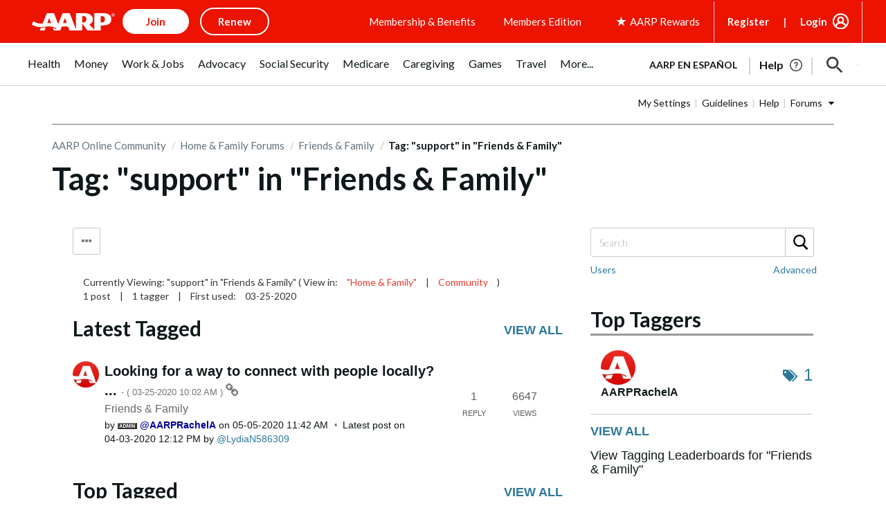

--- FILE ---
content_type: text/html; charset=UTF-8
request_url: https://community.aarp.org/t5/tag/support/tg-p/tag-id/5223/board-id/bf43
body_size: 1872
content:
<!DOCTYPE html>
<html lang="en">
<head>
    <meta charset="utf-8">
    <meta name="viewport" content="width=device-width, initial-scale=1">
    <title></title>
    <style>
        body {
            font-family: "Arial";
        }
    </style>
    <script type="text/javascript">
    window.awsWafCookieDomainList = [];
    window.gokuProps = {
"key":"AQIDAHjcYu/GjX+QlghicBgQ/7bFaQZ+m5FKCMDnO+vTbNg96AE2d60Q/ObrltvLwmETCDa3AAAAfjB8BgkqhkiG9w0BBwagbzBtAgEAMGgGCSqGSIb3DQEHATAeBglghkgBZQMEAS4wEQQM/uJBw6u1fb9vj1MZAgEQgDsRQ2/sks/D/RVlSVbME4Dj3wRkJD2FZ07abhptl33LwU7tGyATwZ4iwbGQYUhO6BHjaEkO4LpswPF/iQ==",
          "iv":"D549hQE5jAAAByi9",
          "context":"2bGV1DRuMkAAS4GDizUEqnpsN9T1ieyV5jPdSP8XdQjzbdb7CbpAhh85a4LIQz/Sg6VTNPGmPGQ8bTqaCSY9ImUsVvE3UDb7LyW4QUrGokE7UCec1pFqLKCTzSDA2o0809TyJsnhnMKMf0YtxUZkaemMb94im9OZiWeFmvDziqVT5hKfTYj+AYZ6UvZoD5AqpTguglUr2TeMsu0LkywgIEbkSB8PJwxrZlwQxa9/NeM0Bb7fDkPsMgSLP+M1iEQPxxqo/5yDgOrXIxaLGg1mdz0TcfjAdCGw4AschxYYSEi0Zp8JwveCdtvbmQCiH2W1k5VKykTVCjqCjuLwCUYAEXVnm3SVFGgBv3mzYpBNF1+JU2CM87FwfpVJ5gdSJ+s4lnxQsYpl9BtU5jV2c+YrWX4NdGLqGCIQ"
};
    </script>
    <script src="https://bc0439715fa6.967eb88d.us-east-2.token.awswaf.com/bc0439715fa6/1ff0760906d5/e04be9dda55e/challenge.js"></script>
</head>
<body>
    <div id="challenge-container"></div>
    <script type="text/javascript">
        AwsWafIntegration.saveReferrer();
        AwsWafIntegration.checkForceRefresh().then((forceRefresh) => {
            if (forceRefresh) {
                AwsWafIntegration.forceRefreshToken().then(() => {
                    window.location.reload(true);
                });
            } else {
                AwsWafIntegration.getToken().then(() => {
                    window.location.reload(true);
                });
            }
        });
    </script>
    <noscript>
        <h1>JavaScript is disabled</h1>
        In order to continue, we need to verify that you're not a robot.
        This requires JavaScript. Enable JavaScript and then reload the page.
    </noscript>
</body>
</html>